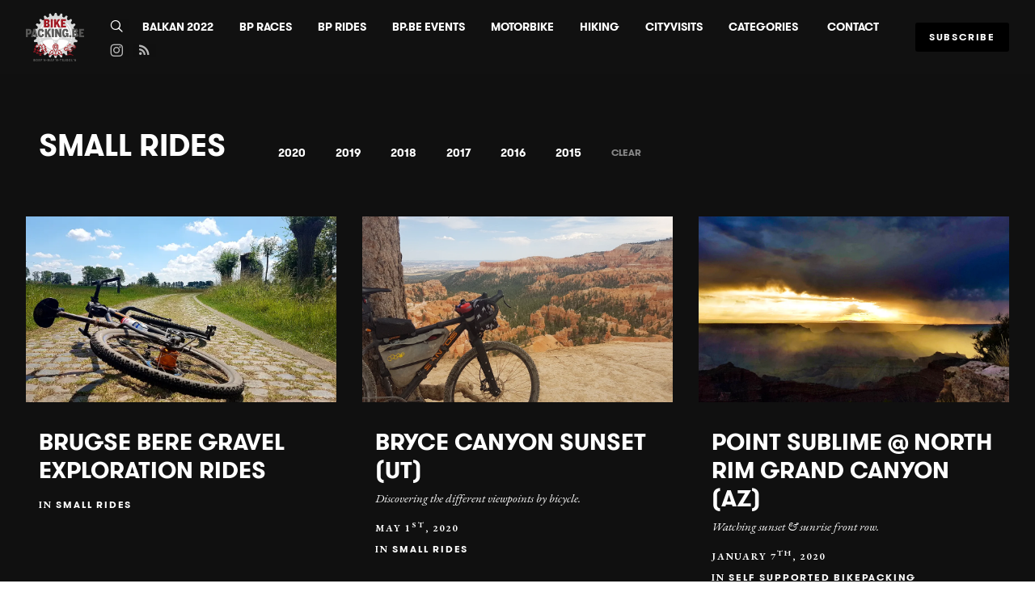

--- FILE ---
content_type: text/html; charset=utf-8
request_url: https://www.bikepacking.be/categories/small-rides?year=2020
body_size: 11218
content:
<!DOCTYPE html>
<html lang='en'>
<!-- /An Exposure site - https://exposure.co -->
<head>


      <!-- Google tag (gtag.js) -->
      <script async src="https://www.googletagmanager.com/gtag/js?id=G-GM95J47GSV"></script>
      <script>
        window.dataLayer = window.dataLayer || [];
        function gtag(){dataLayer.push(arguments);}
        gtag('js', new Date());

        gtag('config', 'G-GM95J47GSV');
      </script>
    


<!-- Legacy GA Tracking for User GA - Will Stop working in July 2024! -->

      <!-- Meta Pixel Code -->
      <script>
      !function(f,b,e,v,n,t,s)
      {if(f.fbq)return;n=f.fbq=function(){n.callMethod?
      n.callMethod.apply(n,arguments):n.queue.push(arguments)};
      if(!f._fbq)f._fbq=n;n.push=n;n.loaded=!0;n.version='2.0';
      n.queue=[];t=b.createElement(e);t.async=!0;
      t.src=v;s=b.getElementsByTagName(e)[0];
      s.parentNode.insertBefore(t,s)}(window, document,'script',
      'https://connect.facebook.net/en_US/fbevents.js');
      fbq('init', '248053099233330');
      fbq('track', 'PageView');
      </script>
      <noscript><img height="1" width="1" style="display:none"
      src="https://www.facebook.com/tr?id=248053099233330&ev=PageView&noscript=1"
      /></noscript>
      <!-- End Meta Pixel Code -->

<script async='' src='https://www.googletagmanager.com/gtag/js?id=UA-68820929-1'></script>
<script>
  window.dataLayer = window.dataLayer || [];
  function gtag(){dataLayer.push(arguments);}
  gtag('js', new Date());
  gtag('config', 'UA-68820929-1', { 'anonymize_ip': true });
</script>

<meta content='IE=edge' http-equiv='X-UA-Compatible'>
<meta content='' name='ex-user'>
<link href='/opensearch.xml' rel='search' title='Exposure' type='application/opensearchdescription+xml'>
<title>BIKEPACKING.BE - Small rides </title>
<link href='https://fonts.googleapis.com' rel='preconnect'>
<link crossorigin='true' href='https://fonts.gstatic.com' rel='preconnect'>
<link href='https://www.googletagmanager.com' rel='preconnect'>
<link href='https://www.google-analytics.com' rel='preconnect'>
<link href='https://connect.facebook.net' rel='preconnect'>
<link href='https://www.google.com' rel='preconnect'>
<link href='https://www.gstatic.com' rel='preconnect'>
<link href='https://fonts.googleapis.com/css?family=EB+Garamond:400,400i,700,700i&amp;display=swap' media='print' onload='this.media=&#39;all&#39;' rel='stylesheet'>
<noscript>
<link href='https://fonts.googleapis.com/css?family=EB+Garamond:400,400i,700,700i&amp;display=swap' rel='stylesheet'>
</noscript>
<link rel="stylesheet" href="https://d38vx57y8pbjp3.cloudfront.net/assets/app_v2-feb7f0f49f3b748a92ec3a6bbcb1dd4b314ad7713df9f6ae1a7238d46a793184.css" />
<meta content='width=device-width, initial-scale=1, minimum-scale=1, maximum-scale=5' id='viewport' name='viewport'>
<meta charset='utf-8'>
<meta content='!' name='fragment'>
<meta content='yes' name='apple-mobile-web-app-capable'>
<meta content='black' name='apple-mobile-web-app-status-bar-style'>
<meta content='true' name='HandheldFriendly'>
<meta content='Post-2020: Yamaha Tenere 700 motorbike
Pre-2020: Bikepacking
Sept 19: Wild West Route (Utah+Arizona) // April &#39;19: Jordan Bike Trail // Sept &#39;18 Oregon (Pacific Coast + mixing Timber &amp; Outback Trail)  // &#39;17 Colorado Trail Race &amp; Holyland Israel // &#39;16 Race to the Rock Australia // &#39;15 Arizona Trail Race // &#39;14 TransContinental Race &amp; Highland Trail Race // &#39;13 Tour Divide // &lt;13 : Morocco, Greece, Sardegna, ...

Founder of DuoDiagonaal &amp; BOTReycat

Regards,
Gunther' name='description'>
<meta content='bikepacking
cycling
tourdivide
arizonatrail
coloradotrail
transcontinentalrace' name='keywords'>
<meta name="csrf-param" content="authenticity_token" />
<meta name="csrf-token" content="jlvnYDpo_ccNDK3VD2qS4pQBNHtF-Vf1QL2W_jqs4Q9WSSc8dQeWQ-sfddxCINUjhEtQhthovqYtF1lB0nQxSw" />
<link rel="alternate" type="application/rss+xml" title="RSS" href="/feed.rss" />

<link href='https://www.bikepacking.be/categories/small-rides' rel='canonical'>
<meta content='i96eKhxprjke1Aa-fbkT8_FhvU3LAuSMM2yXv-phRM0' name='google-site-verification'>
<meta content='z01s33rmTxmFI9kulAPj5aduq2MG0ubdUqv4Xepp18E' name='google-site-verification'>
<meta content='Efcj-Br8Z4nwyJeWLQdCp5xaAgu3SJ4D79jRpG19pZQ' name='google-site-verification'>
<meta content='17B3807D50A65EEB366D7C82472971A6' name='msvalidate.01'>
<meta content='48ce7497dd58f907fda0037e6c21e59d' name='p:domain_verify'>
<meta content='#292525' name='theme-color'>
<meta content='max-image-preview:large' name='robots'>
<link href='https://chrome.google.com/webstore/detail/onfocbngcbpfnfdmnhleidllhleaiokn' rel='chrome-webstore-item'>
<link href='https://exposure.accelerator.net/production/users/28500/avatar/original-1534802775.jpg;resize(32,32,crop).jpeg?auto=png' rel='shortcut icon'>
<link href='https://exposure.accelerator.net/production/users/28500/avatar/original-1534802775.jpg;resize(32,32,crop).jpeg?auto=png' rel='apple-touch-icon-precomposed'>
<meta content='BIKEPACKING.BE - Small rides' property='og:title'>
<meta content='website' property='og:type'>
<meta content='en_US' property='og:locale'>
<meta content='Exposure' property='og:site_name'>
<meta content='https://www.bikepacking.be/categories/small-rides?year=2020' property='og:url'>
<meta content='Post-2020: Yamaha Tenere 700 motorbike
Pre-2020: Bikepacking
Sept 19: Wild West Route (Utah+Arizona) // April &#39;19: Jordan Bike Trail // Sept &#39;18 Oregon (Pacific Coast + mixing Timber &amp; Outback Trail)  // &#39;17 Colorado Trail Race &amp; Holyland Israel // &#39;16 Race to the Rock Australia // &#39;15 Arizona Trail Race // &#39;14 TransContinental Race &amp; Highland Trail Race // &#39;13 Tour Divide // &lt;13 : Morocco, Greece, Sardegna, ...

Founder of DuoDiagonaal &amp; BOTReycat

Regards,
Gunther' property='og:description'>
<meta content='https://exposure.accelerator.net/production/gallery_397685/photos/ph_azezy3amovlkbsw8/photo.jpg;quality(60)/resize(1200,630).jpeg?auto=webp' property='og:image'>
<meta content='625838390876680' property='fb:app_id'>
<meta content='summary_large_image' name='twitter:card'>
<meta content='summary_large_image' name='twitter:card'>
<meta content='@exposure' name='twitter:site'>
<meta content='BIKEPACKING.BE' name='twitter:title'>
<meta content='Post-2020: Yamaha Tenere 700 motorbike
Pre-2020: Bikepacking
Sept 19: Wild West Route (Utah+Arizona) // April &#39;19: Jordan Bike Trail // Sept &#39;18 Oregon (Pacific Coast + mixing Timber &amp; Outback Trail)  // &#39;17 Colorado Trail Race &amp; Holyland Israel // &#39;16 Race to the Rock Australia // &#39;15 Arizona Trail Race // &#39;14 TransContinental Race &amp; Highland Trail Race // &#39;13 Tour Divide // &lt;13 : Morocco, Greece, Sardegna, ...

Founder of DuoDiagonaal &amp; BOTReycat

Regards,
Gunther' name='twitter:description'>
<meta content='https://exposure-media.s3.amazonaws.com/static/exposure-default-share-image.png' name='twitter:image:src'>


<script type='application/ld+json'>{"@context":"https://schema.org","@type":"WebSite","name":"BIKEPACKING.BE","url":"https://www.bikepacking.be/","description":"Post-2020: Yamaha Tenere 700 motorbike\nPre-2020: Bikepacking\nSept 19: Wild West Route (Utah+Arizona) // April '19: Jordan Bike Trail // Sept '18 Oregon (Pacific Coast + mixing Timber \u0026 Outback Trail)  // '17 Colorado Trail Race \u0026 Holyland Israel // '16 Race to the Rock Australia // '15 Arizona Trail Race // '14 TransContinental Race \u0026 Highland Trail Race // '13 Tour Divide // \u003c13 : Morocco, Greece, Sardegna, ...\n\nFounder of DuoDiagonaal \u0026 BOTReycat\n\nRegards,\nGunther","publisher":{"@type":"Organization","name":"BIKEPACKING.BE","url":"https://www.bikepacking.be/"}}</script>
<script type='application/ld+json'>{"@context":"https://schema.org","@type":"Organization","name":"BIKEPACKING.BE","url":"https://www.bikepacking.be/","image":"https://exposure.accelerator.net/production/users/28500/avatar/original-1534802775.jpg;resize(800,800,crop).jpeg?auto=webp","description":"Post-2020: Yamaha Tenere 700 motorbike\nPre-2020: Bikepacking\nSept 19: Wild West Route (Utah+Arizona) // April '19: Jordan Bike Trail // Sept '18 Oregon (Pacific Coast + mixing Timber \u0026 Outback Trail)  // '17 Colorado Trail Race \u0026 Holyland Israel // '16 Race to the Rock Australia // '15 Arizona Trail Race // '14 TransContinental Race \u0026 Highland Trail Race // '13 Tour Divide // \u003c13 : Morocco, Greece, Sardegna, ...\n\nFounder of DuoDiagonaal \u0026 BOTReycat\n\nRegards,\nGunther","sameAs":["https://instagram.com/bikepacking.be"]}</script>
<script type='application/ld+json'>{"@context":"https://schema.org","@type":"SiteNavigationElement","name":"Main Navigation","hasPart":[{"@type":"WebPage","name":"Home","url":"https://www.bikepacking.be/"},{"@type":"WebPage","name":"Stories","url":"https://www.bikepacking.be/"},{"@type":"WebPage","name":"Categories","url":"https://www.bikepacking.be/categories"},{"@type":"WebPage","name":"Contact","url":"https://www.bikepacking.be/site/contact"}]}</script>
<script type='application/ld+json'>{"@context":"https://schema.org","@type":"CollectionPage","name":"BIKEPACKING.BE - Small rides","description":"Small rides stories by BIKEPACKING.BE","url":"https://www.bikepacking.be/categories/small-rides","isPartOf":{"@type":"WebSite","name":"BIKEPACKING.BE","url":"https://www.bikepacking.be/"},"mainEntity":{"@type":"ItemList","numberOfItems":4,"itemListElement":[{"@type":"ListItem","position":1,"url":"https://www.bikepacking.be/brugse-bere-gravel-exploration-rides","name":"Brugse Bere Gravel exploration rides"},{"@type":"ListItem","position":2,"url":"https://www.bikepacking.be/bryce-canyon-sunset-ut","name":"Bryce Canyon Sunset (UT)"},{"@type":"ListItem","position":3,"url":"https://www.bikepacking.be/point-sublime-north-rim-grand-canyon-az","name":"Point Sublime @ North Rim Grand Canyon (AZ)"},{"@type":"ListItem","position":4,"url":"https://www.bikepacking.be/paint-your-city-festive500","name":"Paint your city #festive500"}]}}</script>
<script type='application/ld+json'>{"@context":"https://schema.org","@type":"BreadcrumbList","itemListElement":[{"@type":"ListItem","position":1,"name":"BIKEPACKING.BE","item":"https://www.bikepacking.be/"},{"@type":"ListItem","position":2,"name":"Categories","item":"https://www.bikepacking.be/categories"},{"@type":"ListItem","position":3,"name":"Small rides","item":"https://www.bikepacking.be/categories/small-rides"}]}</script>
</head>
<body class='' data-search-page='1'>



<div class='main-wrapper relative z1 no-global-nav' id='top'>

<style>

/* Stories */
/* Header */
#post header #cover-image:after {background:#000;opacity:0.5;}
#post header #cover-image .post-titles h1,#post header #cover-image .post-titles h2 {color:#fff;}

/* Post Body */
#post,.cover-layout-two-fold #post header #cover-image,.native-audio-container,#disqus-wrapper,.dark-mode-section,.share-enabled {background:#fff !important;}
.photo-set-group .photo img {border-color:#fff;}

.native-video-container {
  border-color: #fff !important;
}

/* Text Styles */
.brand-theme-container .font-body-color,.group .group-details,.group .group-details p,.group .group-details .group-description blockquote,.group.left-aligned blockquote,.dark-mode-section,.share-enabled,.captioned-single .photo-set .photo-caption h3,.photo-set .photo-caption h3 {color:#000;border-color:#000 !important;}
.group .group-details h2,.group .group-details h4 {color:#E4504C;}
#post .post-footnotes b {color:#000 !important}
.post-location-tag .location-lookup {background: #fff;text-align: center;padding: 9px 0;}

.brand-theme-container .font-link-color,.group .group-details a {color:#000 !important;}
.group .group-details a:hover {opacity:0.8;}




















</style>













  <!-- Exposure font Selection  -->


      <link href="https://fonts.googleapis.com/css?family=Eb Garamond:400,400i,700,700i&display=fallback" rel="stylesheet">


  <style>


  /*If custom fonts*/

  /*If no custom fonts, so the Exposure selection*/
  /*Bunch of legacy resets*/
  .type-theme-heading,
  .type-theme-serif .type-theme-heading,
  .type-theme-sans-serif .type-theme-heading,
  .type-theme-sans-serif .type-theme-heading.type-theme-heading-reset,
  .type-theme-serif .story .type-theme-heading

  {
    font-family: 'Gtwalsheim', sans-serif !important;
    font-weight: bold !important;
    text-transform: uppercase !important;
    letter-spacing:  !important;
  }

.type-theme-body,.type-theme-body p,.footnotes-editor p
  .group-details p,.group-details p p,
  .type-theme-serif .type-theme-body,
  .type-theme-sans-serif .type-theme-body
  {
    font-family: 'Eb Garamond', sans-serif !important;
  }


  /*Dropcap weight*/
  .group.dropcap .group-details p:first-child::first-letter {
    font-weight: bold !important;
  }

  /*Brand colors*/
  .brand-main-color  { color:#000 !important;}
  .brand-accent-color{ color:#E4504C !important;}

  .brand-main-color-bg  { background-color:#000 !important;}
  .brand-accent-color-bg{ background-color:#E4504C !important;}

  .brand-link-color  { color:#000 !important;}
  .brand-link-color-bg{ color:#000 !important;}

  .brand-body-color  { color:#000 !important;}
  .brand-body-color-bg{ color:#000 !important;}

  .brand-menu-accent-hint {
    border-top:solid 5px #E4504C !important;
  }

  .group .photo-set .photo-caption {
    border-color: #fff !important;
  }

  .green-audio-player .slider .gap-progress .pin,.green-audio-player .slider .gap-progress {
    background-color:#000 !important;
  }

  /*Color theme buttons*/
  .brand-menu.theme-dark .nav-links a.color-theme-button, .color-theme-button, #member-site.layout-broadcast #stories .read-more-button, #post .group-description h6 a{
    background-color:#000 !important;
    color:#fff !important;
    border-radius: 3px  !important;
  }

  </style>






<div class='skip-to-wrapper absolute py2 mt4 col-12 center pointer-events-none zfu sm-remove'>
<a class='btn btn-primary pill h6 caps box-shadow-xsm skip-to-content' href='#stories' title='Skip to stories'>
Skip to content
<span aria-hidden='true'>↓</span>
</a>
</div>
<div class='color-theme-wrappe custom-site-color-scheme' data-is-toggle-publish-date='false' id='categories'>
<div class='member-site-preview-wrapper scroll-touch'>
<div class='member-site-wrapper bg-white'>
<div class='type-theme-wrapper color-theme sm-min-height-full type-theme-classic'>
<div class='story-menu-buffer hide-on-embed landing-page-element'></div>
<div class='relative trans-bouncy z2 width-100per bg-white border-bottom brand-menu nowrap sticky top-0 left-0 layout-left hide-on-embed landing-page-element type-theme-sans-serif theme-dark' style='max-height:93px'>
<div class='center py3 nav-wrapper relative'>
<div class='brand-mobile-menu-hook md-p2 p1 md-mr0 md-hide relative'>
<div class='btn bg-transparent p1 pl0 rounded h2 relative off-black'>
<span class='icon-menu trans-bouncy relative' style='top:2px;'></span>
</div>
</div>
<a class='hover-fade relative no-ul sm-mr3 border-none sm-h2 h3 bold brand-menu-display-name sm-mr1 nowrap truncate black type-theme-heading regular' href='https://www.bikepacking.be/' style='max-width:300px;display:none;line-height: 1.5;' title='BIKEPACKING.BE'>
BIKEPACKING.BE
</a>
<a class='inline-block member-logo-wrapper hover-fade no-ul clearfix mb2 no-ul border-none transparent' href='https://www.bikepacking.be/' style='max-width:180px;border:none !important; '>
<div class='flex flex-center'>
<img alt='BIKEPACKING.BE' class='logo mx-auto border-none' src='https://exposure.accelerator.net/production/users/28500/brand-logo/logo-1555410782.png;resize(500,_).png'>
</div>
</a>
<div class='link-wrapper'>
<div class='nav-links md-show nowrap md-mr2 overflow-hidden flex flex-auto'>
<div class='col-12 clearfix'>
<ul class='no-style p0 m0 nowrap overflow-x-auto overflow-y-hidden touch-scroll left-align flex flex-center' style='height:33px'>
<li class='inline-block'>
<div class='inline-block mr2'>
<a class='icon-search no-ul hover-fade m0 off-black px1 pl0 hover-lift relative border-none mb1 inline-block color-theme' href='https://www.bikepacking.be/search' style='top:2px' title='Search BIKEPACKING.BE&#39;s Stories'>
<span class='hide'>Search</span>
</a>
</div>
</li>
<li class='inline-block'>
<a class='black mr3 border-none no-ul trans-ease-in-out type-theme-heading h5 caps bold' href='https://www.bikepacking.be/categories/balkan-t7-trip' onclick='ga(&#39;send&#39;, &#39;event&#39;, { eventCategory: &#39;Sports Navigation&#39;, eventAction: &#39;Click&#39;, eventLabel: &#39;Left items&#39;})' rel='noreferrer' target=''>
BALKAN 2022
</a>
</li>
<li class='inline-block'>
<a class='black mr3 border-none no-ul trans-ease-in-out type-theme-heading h5 caps bold' href='https://www.bikepacking.be/categories/self-supported-bikepacking' onclick='ga(&#39;send&#39;, &#39;event&#39;, { eventCategory: &#39;Sports Navigation&#39;, eventAction: &#39;Click&#39;, eventLabel: &#39;Left items&#39;})' rel='noreferrer' target=''>
BP Races
</a>
</li>
<li class='inline-block'>
<a class='black mr3 border-none no-ul trans-ease-in-out type-theme-heading h5 caps bold' href='https://www.bikepacking.be/categories/small-rides' onclick='ga(&#39;send&#39;, &#39;event&#39;, { eventCategory: &#39;Sports Navigation&#39;, eventAction: &#39;Click&#39;, eventLabel: &#39;Left items&#39;})' rel='noreferrer' target=''>
BP Rides
</a>
</li>
<li class='inline-block'>
<a class='black mr3 border-none no-ul trans-ease-in-out type-theme-heading h5 caps bold' href='https://www.bikepacking.be/categories/bikepackingbe-event' onclick='ga(&#39;send&#39;, &#39;event&#39;, { eventCategory: &#39;Sports Navigation&#39;, eventAction: &#39;Click&#39;, eventLabel: &#39;Left items&#39;})' rel='noreferrer' target=''>
BP.BE Events
</a>
</li>
<li class='inline-block'>
<a class='black mr3 border-none no-ul trans-ease-in-out type-theme-heading h5 caps bold' href='https://www.bikepacking.be/categories/monkey-rides' onclick='ga(&#39;send&#39;, &#39;event&#39;, { eventCategory: &#39;Sports Navigation&#39;, eventAction: &#39;Click&#39;, eventLabel: &#39;Left items&#39;})' rel='noreferrer' target=''>
Motorbike 
</a>
</li>
<li class='inline-block'>
<a class='black mr3 border-none no-ul trans-ease-in-out type-theme-heading h5 caps bold' href='https://www.bikepacking.be/categories/hiking' onclick='ga(&#39;send&#39;, &#39;event&#39;, { eventCategory: &#39;Sports Navigation&#39;, eventAction: &#39;Click&#39;, eventLabel: &#39;Left items&#39;})' rel='noreferrer' target=''>
Hiking
</a>
</li>
<li class='inline-block'>
<a class='black mr3 border-none no-ul trans-ease-in-out type-theme-heading h5 caps bold' href='https://www.bikepacking.be/categories/city-visits' onclick='ga(&#39;send&#39;, &#39;event&#39;, { eventCategory: &#39;Sports Navigation&#39;, eventAction: &#39;Click&#39;, eventLabel: &#39;Left items&#39;})' rel='noreferrer' target=''>
CityVisits
</a>
</li>
<div class='native-exposure-items nav-links'>
<li class='inline-block native-item'>
<div class='relative inline-block' id='member-categories-dropdown'>
<a class='black mr3 border-none no-ul trans-ease-in-out type-theme-heading h5 caps bold' href='https://www.bikepacking.be/categories' title='See all categories'>
Categories
</a>
</div>
</li>
<li class='inline-block native-item'>
<a class='black mr3 border-none no-ul trans-ease-in-out type-theme-heading h5 caps bold' href='/site/contact'>
Contact
</a>
</li>
</div>

</ul>
</div>
<div class='mt2 social-wrapper'>
<nav aria-label='Social Media Links Navigation' class='member-social-links muted'>
<a class='icon-instagram no-ul hover-fade m0 off-black px1 hover-lift relative border-none mb1 inline-block color-theme font-link-color' href='http://instagram.com/bikepacking.be' onclick='ga(&#39;send&#39;, &#39;event&#39;, { eventCategory: &#39;Story&#39;, eventAction: &#39;Click&#39;, eventLabel: &#39;Clicked Instagram social link&#39;})' rel='noopener' style='top:2px' target='_blank' title='BIKEPACKING.BE on Instagram'>
<span class='hide'>Instagram</span>
</a>
<a class='icon-rss no-ul hover-fade m0 off-black px1 hover-lift relative border-none mb1 inline-block color-theme font-link-color' href='/feed.rss' onclick='ga(&#39;send&#39;, &#39;event&#39;, { eventCategory: &#39;Story&#39;, eventAction: &#39;Click&#39;, eventLabel: &#39;Clicked RSS social link&#39;})' rel='noopener' style='top:2px' target='_blank' title='BIKEPACKING.BE’s RSS Feed'>
<span class='hide'>RSS</span>
</a>
</nav>

</div>
</div>
<div class='subscribe-wrapper sm-mr0 mr2'>
<div class='nowrap member-site-buttons md-mt0'>
<a class='btn btn-primary bg-off-black caps hover-fade sans-serif subscribe-to-stories-btn button-a pill sm-h6 h7 px2 mt2 color-theme-button' data-action='site-open-subscribe-modal' data-full-name='Gunther Desmedt' data-subs-count='149' href='https://www.bikepacking.be/site/subscribe'>
<span class='nowrap sm-show'>
Subscribe
</span>
<span class='nowrap sm-hide'>
Subscribe
</span>
</a>
</div>

</div>
</div>
</div>
<div class='trans-bouncy overflow-hidden bg-white border-bottom brand-menu-mobile md-hide left-align absolute left-0 z1 col-12 brand-menu theme-dark'>
<div class='p3 pt0 nav-links'>
<ul class='nav-items p0'>
<li class='inline-block'>
<div class='inline-block mr2'>
<a class='icon-search no-ul hover-fade m0 off-black px1 pl0 hover-lift relative border-none mb1 inline-block color-theme' href='https://www.bikepacking.be/search' style='top:2px' title='Search BIKEPACKING.BE&#39;s Stories'>
<span class='hide'>Search</span>
</a>
</div>
</li>
<li class='inline-block'>
<a class='black mr3 border-none no-ul trans-ease-in-out type-theme-heading h5 caps bold' href='https://www.bikepacking.be/categories/balkan-t7-trip' onclick='ga(&#39;send&#39;, &#39;event&#39;, { eventCategory: &#39;Sports Navigation&#39;, eventAction: &#39;Click&#39;, eventLabel: &#39;Left items&#39;})' rel='noreferrer' target=''>
BALKAN 2022
</a>
</li>
<li class='inline-block'>
<a class='black mr3 border-none no-ul trans-ease-in-out type-theme-heading h5 caps bold' href='https://www.bikepacking.be/categories/self-supported-bikepacking' onclick='ga(&#39;send&#39;, &#39;event&#39;, { eventCategory: &#39;Sports Navigation&#39;, eventAction: &#39;Click&#39;, eventLabel: &#39;Left items&#39;})' rel='noreferrer' target=''>
BP Races
</a>
</li>
<li class='inline-block'>
<a class='black mr3 border-none no-ul trans-ease-in-out type-theme-heading h5 caps bold' href='https://www.bikepacking.be/categories/small-rides' onclick='ga(&#39;send&#39;, &#39;event&#39;, { eventCategory: &#39;Sports Navigation&#39;, eventAction: &#39;Click&#39;, eventLabel: &#39;Left items&#39;})' rel='noreferrer' target=''>
BP Rides
</a>
</li>
<li class='inline-block'>
<a class='black mr3 border-none no-ul trans-ease-in-out type-theme-heading h5 caps bold' href='https://www.bikepacking.be/categories/bikepackingbe-event' onclick='ga(&#39;send&#39;, &#39;event&#39;, { eventCategory: &#39;Sports Navigation&#39;, eventAction: &#39;Click&#39;, eventLabel: &#39;Left items&#39;})' rel='noreferrer' target=''>
BP.BE Events
</a>
</li>
<li class='inline-block'>
<a class='black mr3 border-none no-ul trans-ease-in-out type-theme-heading h5 caps bold' href='https://www.bikepacking.be/categories/monkey-rides' onclick='ga(&#39;send&#39;, &#39;event&#39;, { eventCategory: &#39;Sports Navigation&#39;, eventAction: &#39;Click&#39;, eventLabel: &#39;Left items&#39;})' rel='noreferrer' target=''>
Motorbike 
</a>
</li>
<li class='inline-block'>
<a class='black mr3 border-none no-ul trans-ease-in-out type-theme-heading h5 caps bold' href='https://www.bikepacking.be/categories/hiking' onclick='ga(&#39;send&#39;, &#39;event&#39;, { eventCategory: &#39;Sports Navigation&#39;, eventAction: &#39;Click&#39;, eventLabel: &#39;Left items&#39;})' rel='noreferrer' target=''>
Hiking
</a>
</li>
<li class='inline-block'>
<a class='black mr3 border-none no-ul trans-ease-in-out type-theme-heading h5 caps bold' href='https://www.bikepacking.be/categories/city-visits' onclick='ga(&#39;send&#39;, &#39;event&#39;, { eventCategory: &#39;Sports Navigation&#39;, eventAction: &#39;Click&#39;, eventLabel: &#39;Left items&#39;})' rel='noreferrer' target=''>
CityVisits
</a>
</li>
<div class='native-exposure-items nav-links'>
<li class='inline-block native-item'>
<div class='relative inline-block' id='member-categories-dropdown'>
<a class='black mr3 border-none no-ul trans-ease-in-out type-theme-heading h5 caps bold' href='https://www.bikepacking.be/categories' title='See all categories'>
Categories
</a>
</div>
</li>
<li class='inline-block native-item'>
<a class='black mr3 border-none no-ul trans-ease-in-out type-theme-heading h5 caps bold' href='/site/contact'>
Contact
</a>
</li>
</div>

</ul>
<div class='social-wrapper'>
<nav aria-label='Social Media Links Navigation' class='member-social-links muted'>
<a class='icon-instagram no-ul hover-fade m0 off-black px1 hover-lift relative border-none mb1 inline-block color-theme font-link-color' href='http://instagram.com/bikepacking.be' onclick='ga(&#39;send&#39;, &#39;event&#39;, { eventCategory: &#39;Story&#39;, eventAction: &#39;Click&#39;, eventLabel: &#39;Clicked Instagram social link&#39;})' rel='noopener' style='top:2px' target='_blank' title='BIKEPACKING.BE on Instagram'>
<span class='hide'>Instagram</span>
</a>
<a class='icon-rss no-ul hover-fade m0 off-black px1 hover-lift relative border-none mb1 inline-block color-theme font-link-color' href='/feed.rss' onclick='ga(&#39;send&#39;, &#39;event&#39;, { eventCategory: &#39;Story&#39;, eventAction: &#39;Click&#39;, eventLabel: &#39;Clicked RSS social link&#39;})' rel='noopener' style='top:2px' target='_blank' title='BIKEPACKING.BE’s RSS Feed'>
<span class='hide'>RSS</span>
</a>
</nav>

</div>
</div>
</div>
</div>
<style>
  .language-selector{
    max-width: 90em;
    width: 95%;
  }
  
  .edit-mode .language-selector{
    opacity: 0;
    pointer-events:none;
  }
  
  .edit-mode .brand-menu {
    margin-bottom: -134px !important;
  }
</style>

<style>
  .language-selector{
    max-width: 90em;
    width: 95%;
  }
  
  .edit-mode .language-selector{
    opacity: 0;
    pointer-events:none;
  }
  
  .edit-mode .brand-menu {
    margin-bottom: -134px !important;
  }
</style>

<style>
  .zsubscribe-wrapper .subscribe-to-stories-btn {
    background: rgba(0,0,0,0.5)
  }
  
  
  .member-site-meta-head {
    display:none;
  }
  
  .brand-menu-mobile .nav-links li {
    display:block;
    padding:5px 0;
    
  }
  
    .brand-menu-mobile .nav-links li a{
      font-size:17px;
    }
  
  
  
  .brand-menu .brand-menu-subscribe-hide .subscribe-to-stories-btn{
    display:none !important;
  }
  
  .display-brand-menu.cover-layout-two-fold #main-wrapper .nav-chrome .edit-post-button a {
    color:#fff !important;
  }
  
  /*Various story fixes*/
  .story-menu-buffer {
    display:none;
  }
  
  .own-post .brand-menu{
    top: 55px;
  }
  
  .edit-mode .brand-menu{
      margin-bottom: -94px;
      opacity: 0;
      transition-delay:0.5;
      pointer-events:none;
  }
  
  .own-post #post header {
    height:87vh;
  }
  
  .own-post .brand-menu-mobile {
    top: 90px;
  }
  .own-post .story-menu-buffer {
      display:block;
      position:sticky;
      width:100%;
      height:55px;
      background:#000;
      top:0;
      left:0;
      z-index:99999
    }
  
  #post header {
    height:91vh;
  }
  
  .cover-layout-two-fold .back-to-ex-site span {
      color: #fff;
  }
  
  .cover-layout-simple .back-to-ex-site span {
      color: #fff !important;
  }
  
  #main-wrapper .nav-chrome.not-at-the-top.not-at-the-top:before,#main-wrapper .nav-chrome.not-at-the-top.not-at-the-top:after {
    background:#000 !important;
  }
  
  #post-toc.toc-scrolled {
    top:180px;
  }
  
  .cover-layout-two-fold #main-wrapper .pre-edit-post-button-group-wrapper a,.cover-layout-simple #main-wrapper .pre-edit-post-button-group-wrapper a {
      color: #fff !important;
  }
  
  .cover-layout-cliff #main-wrapper .pre-edit-post-button-group-wrapper a,.cover-layout-simple #main-wrapper .pre-edit-post-button-group-wrapper a {
      color: #fff  !important;
  }
  
  #main-wrapper .brand-menu {
    z-index:99999
  }
  
  .brand-menu .button-a-sub-count {
    display:none;
  }
  
  /*Hide home button in story covers*/
  .cd-home {
    display:none;
  }
  
  .brand-menu .member-site-buttons {
    margin-top:0px;
  }
  
  /*Fix themes*/
  .layout-edge-to-edge {
    margin-top:-1rem;
  }
  
  .layout-edge-to-edge {
    margin-top:-1rem;
  }
  
  .layout-zine {
    padding-top:23px;
  }
  
  .brand-menu.theme-dark {
    border:none;
    background:#111;
    color:#fff !important;
  }
  
  .brand-menu.theme-dark .nav-links a,.brand-menu.theme-dark  .brand-mobile-menu-hook .icon-menu {
    color:#fff !important;
  }
  
  /*Brand primary font and links color theme*/
  .brand-menu.theme-brand-primary-font .nav-links a,.theme-primary-primary-font {
    color: #000 !important;
  }
  
  /*Brand accent font and links color theme*/
  .brand-menu.theme-brand-accent-font .nav-links a,.theme-brand-accent-font {
    color: #E4504C !important;
  }
  
  .brand-menu.theme-brand-accent-font {
    background: #000 !important;
    color:#fff !important;
  }
  
  /*Brand primary color theme*/
  .brand-menu.theme-brand-primary, .subscribe-wrapper.theme-brand-primary .subscribe-to-stories-btn,.theme-brand-primary {
    background: #000;
    border-bottom:none;
  }
  
  /*Brand accent color theme*/
  .brand-menu.theme-brand-accent, .subscribe-wrapper.theme-brand-accent .subscribe-to-stories-btn {
    background: #E4504C !important;
    border-bottom:none;
  }
</style>

<div class='relative clearfix container container-lg layout-broadcast type-theme-sans-serif clear' id='member-site'>
<div class='categories-wrapper clearfix'></div>
<!-- /Member Site Navs -->
<style>
  .member-site-navs .button-a-sub-count {
    display:none;
  }
  
  .member-site-navs .button-a {
    margin-top:0;
  }
</style>

<div class='fixed top-0 left-0 full-w full-h bg-darken-4 z4 flex flex-center overflow-scroll ui-modal js-subscribe-to-stories py2 type-theme-sans-serif' data-username='guntherds' id='subscribe-to-stories-modal' style='display:none;backdrop-filter: blur(10px);'>
<div class='modal-cover absolute top-0 left-0 width-100per height-100per' data-action='generic-close-modals'></div>
<div class='mx-auto bg-white sm-w-800 box-shadow-sm z5 subscribe-modal-content clearfix color-theme uber-rounded' data-modal-content='true' data-username='guntherds' style='max-width: 950px;'>
<div class='bg-cover bg-center sm-col flex-auto sm-col-6 sm-col sm-remove bg-silver relative uber-rounded-left' style='background-image: url(&#39;https://exposure.accelerator.net/production/gallery_4972421/photos/ph_5rpt5dhif8q2fy36/photo.jpg;quality(60)/resize(600,800).jpeg?auto=webp&#39;);height:680px'>
</div>
<div class='sm-col-6 sm-col flex flex-center' style='height:680px;'>
<div class='sm-px0 px3 mx-auto'>
<div class='md-px3 center trans-ease-in-out'>
<div class='pre-subscribe'>
<label class='h2 m0 sm-mt1 caps letter-spacing-reset fade-hover bold off-black type-theme-heading display-name color-theme' for='subscribe-to-stories-email' style='line-height:1'>
Stay updated
</label>
<div>
<input class='field col-12 center regular off-black mt2' data-invalid-email-message='Oops! Please make sure you’ve entered a valid email.' data-locale='en' data-source='member-site-modal' id='subscribe-to-stories-email' placeholder='Enter your email address' required style='height:50px' type='email' value=''>
<input id='subscribe-mailing-list' type='hidden' value='all'>
<button class='btn btn-primary bg-off-black btn-big col-12 uber-rounded box-shadow-xsm mt2 caps h6 color-theme-button js-subscribe-submit-button' data-action='submit-subscribe-form'>
Subscribe to Stories
</button>
</div>
<div class='center'>
<button class='btn close-ui-modal h7 muted caps mt1 border-none bg-transparent cursor-pointer' data-action='generic-close-modals' type='button'>
Cancel
</button>
</div>
</div>
<div class='post-subscribe' style='display:none'>
<div class='h2 bold m0 caps letter-spacing-reset mb3 off-black type-theme-heading color-theme'>Great, You Are Now Subscribed!</div>
</div>
</div>
<div class='px3 mt2 pre-subscribe-disclaimer'>
<div class='h6 regular m0 off-black line-height-reset center'>
<span class='color-theme type-theme-body'>
<span class='block'>
Unsubscribe anytime
</span>
Protected by reCAPTCHA
<a class='muted' href='https://policies.google.com/privacy' rel='noopener' target='_blank'>Privacy</a>
<a class='muted' href='https://policies.google.com/terms' rel='noopener' target='_blank'>Terms</a>
</span>
</div>
</div>
<script>
  // Update list description when selection changes
  document.addEventListener('DOMContentLoaded', function() {
    var listSelect = document.getElementById('subscribe-mailing-list');
    var descriptionDiv = document.getElementById('subscribe-list-description');
    
    if (listSelect && descriptionDiv && listSelect.tagName === 'SELECT') {
      listSelect.addEventListener('change', function() {
        var selectedOption = this.options[this.selectedIndex];
        var description = selectedOption.getAttribute('data-description') || '';
        
        if (description.trim()) {
          descriptionDiv.textContent = description;
          descriptionDiv.style.display = '';
        } else {
          descriptionDiv.style.display = 'none';
        }
      });
    }
  });
</script>

<div class='center col-12'>
<div class='member-legal-options h7 caps mt2 type-theme-heading'>
<a class='btn btn color-theme pill pp-link' href='https://www.exposure.co/privacy' rel='noopener' target='_blank' title='Link to BIKEPACKING.BE Privacy Policy'>
Privacy Policy
</a>
<a class='btn btn color-theme pill tos-link' href='https://www.exposure.co/terms' rel='noopener' target='_blank' title='Link to BIKEPACKING.BE Terms of Service'>
Terms of Service
</a>
<a class='btn btn color-theme pill report-link' href='https://www.exposure.co/report' rel='noopener' target='_blank' title='Report a story or story'>
Report
</a>
<a class='btn btn color-theme pill accessibility-link' href='/accessibility' title='Accessibility statement for BIKEPACKING.BE'>
Accessibility
</a>
</div>

</div>
</div>
</div>
</div>
</div>

<div class='mt3 sm-flex flex-center mx-auto category-name-wrapper'>
<div class='mt3 mb3 px2 category-name-inner'>
<h1 class='h2 h2-responsive m0 sm-py1 sm-py0 caps type-theme-heading py1 sm-left-align center category-name'>
Small rides
</h1>
</div>
<div></div>
<div class='sm-px3 center mt1 type-theme-heading sm-mt2'>
<div class='category-filter-years h6 sm-h5 nowrap overflow-x-auto overflow-y-hidden touch-scroll'>
<a class='btn btn-tab pill active' href='?year=2020'>
2020
</a>
<a class='btn btn-tab pill' href='?year=2019'>
2019
</a>
<a class='btn btn-tab pill' href='?year=2018'>
2018
</a>
<a class='btn btn-tab pill' href='?year=2017'>
2017
</a>
<a class='btn btn-tab pill' href='?year=2016'>
2016
</a>
<a class='btn btn-tab pill' href='?year=2015'>
2015
</a>
<a class='btn btn-tab caps muted h6 letter-spacing-reset pill' href='/categories/small-rides' rel='tooltip' title='Clear filters'>
Clear
</a>
</div>
</div>
</div>
<div class='category-stories-list mb2 clearfix'>
<div class='clearfix sm-p2 p1 story-count-4' id='stories'>
<div class='pinned-placeholder none bg-team-dark'>
<div class='absolute width-100per height-100per flex flex-center'>
<div class='h1 h0-responsive mb3 center width-100per bold white px2 caps type-theme-heading'>
BIKEPACKING.BE
</div>
</div>
</div>
<div class='stories-wrapper clearfix'>
<div class='member-stories-published-draft-sort'>
<div class='sm-col-6 md-col-4 sm-col md-col p1 md-p1 story sortable-item' data-sortable-id='Post_397685'>
<div class='block border-box relative bg-off-black bg-gradoverlay bg-darkoverlay bg-cover overflow-hidden md-ls-hover-hidden-wrapper hover-hidden-wrapper story-card clearfix not-rounded bg-center pb-100per col-12' style='background-image: url(&#39;https://exposure.accelerator.net/production/gallery_397685/photos/ph_azezy3amovlkbsw8/photo.jpg;quality(60)/resize(1100,700,crop).jpeg?auto=webp&#39;)'>
<article>
<div class='bg-off-black col-12 bg-cover mb2 story-thumbnail' style='background-image: url(&#39;https://exposure.accelerator.net/production/gallery_397685/photos/ph_azezy3amovlkbsw8/photo.jpg;quality(60)/resize(1100,700,crop).jpeg?auto=webp&#39;);padding-bottom: 60%; background-position: center;'></div>
<a class='absolute top-0 left-0 z2 width-100per height-100per story-link' href='https://www.bikepacking.be/brugse-bere-gravel-exploration-rides' onclick='ga(&#39;send&#39;, &#39;event&#39;, { eventCategory: &#39;Member site&#39;, eventAction: &#39;Click&#39;, eventLabel: &#39;Story link overlay&#39;})' target='_self' title='Link to Brugse Bere Gravel exploration rides'>
<span class='hide bg-black white'>
Brugse Bere Gravel exploration rides
</span>
</a>
<div class='absolute bottom-0 left-0 col-12 z3 post-meta-details'>
<div class='p2'>
<div class='white col-12 author_meta relative z1 layout-center'>
<div class='titles'>
<h2 class='m0 mb1'>
<a class='m0 caps bold no-ul hover-fade block mx-auto story-title type-theme-heading sm-letter-spacing-1 h3 white' href='https://www.bikepacking.be/brugse-bere-gravel-exploration-rides' title='Link to Brugse Bere Gravel exploration rides'>
<span class='color-theme'>
Brugse Bere Gravel exploration rides
</span>
</a>
</h2>
<div class='relative z2 author-meta-wrapper h5 white'>
</div>
</div>
</div>

<div class='block center white story-data-meta'>
<hr class='w-150 mx-auto border-team-light mt2 none'>
<div class='story-member-catetories h6 type-theme-heading mt1'>
<a class='serif caps white no-ul relative' href='https://www.bikepacking.be/categories' title='See all categories'>
<span class='type-theme-body color-theme'>In</span>
</a>
<a class='p1 caps bold white no-ul hover-fade pl0' href='/categories/small-rides'>
<span class='color-theme'>
Small rides
</span>
</a>
</div>
</div>
</div>
</div>
</article>
</div>

</div>
<div class='sm-col-6 md-col-4 sm-col md-col p1 md-p1 story sortable-item' data-sortable-id='Post_393992'>
<div class='block border-box relative bg-off-black bg-gradoverlay bg-darkoverlay bg-cover overflow-hidden md-ls-hover-hidden-wrapper hover-hidden-wrapper story-card clearfix not-rounded bg-center pb-100per col-12' style='background-image: url(&#39;https://exposure.accelerator.net/production/posts/393992/cover-photo/cover-1588344846.jpg;resize(1100,700,crop).jpeg?auto=webp&#39;)'>
<article>
<div class='bg-off-black col-12 bg-cover mb2 story-thumbnail' style='background-image: url(&#39;https://exposure.accelerator.net/production/posts/393992/cover-photo/cover-1588344846.jpg;resize(1100,700,crop).jpeg?auto=webp&#39;);padding-bottom: 60%; background-position: center;'></div>
<a class='absolute top-0 left-0 z2 width-100per height-100per story-link' href='https://www.bikepacking.be/bryce-canyon-sunset-ut' onclick='ga(&#39;send&#39;, &#39;event&#39;, { eventCategory: &#39;Member site&#39;, eventAction: &#39;Click&#39;, eventLabel: &#39;Story link overlay&#39;})' target='_self' title='Link to Bryce Canyon Sunset (UT)'>
<span class='hide bg-black white'>
Bryce Canyon Sunset (UT)
</span>
</a>
<div class='absolute bottom-0 left-0 col-12 z3 post-meta-details'>
<div class='p2'>
<div class='white col-12 author_meta relative z1 layout-center'>
<div class='titles'>
<h2 class='m0 mb1'>
<a class='m0 caps bold no-ul hover-fade block mx-auto story-title type-theme-heading sm-letter-spacing-1 h3 white' href='https://www.bikepacking.be/bryce-canyon-sunset-ut' title='Link to Bryce Canyon Sunset (UT)'>
<span class='color-theme'>
Bryce Canyon Sunset (UT)
</span>
</a>
</h2>
<div class='relative z2 author-meta-wrapper h5 white'>
</div>
</div>
</div>

<div class='block center white story-data-meta'>
<h3 class='ms-h3 h4 m0 mb2 serif italic regular type-theme-body story-sub-title color-theme'>
Discovering the different viewpoints by bicycle.
</h3>
<div class='caps serif h6 bold story-published-date mt1 type-theme-body color-theme'>
May 1<sup>st</sup>, 2020
</div>
<hr class='w-150 mx-auto border-team-light mt2 none'>
<div class='story-member-catetories h6 type-theme-heading mt1'>
<a class='serif caps white no-ul relative' href='https://www.bikepacking.be/categories' title='See all categories'>
<span class='type-theme-body color-theme'>In</span>
</a>
<a class='p1 caps bold white no-ul hover-fade pl0' href='/categories/small-rides'>
<span class='color-theme'>
Small rides
</span>
</a>
</div>
</div>
</div>
</div>
</article>
</div>

</div>
<div class='sm-col-6 md-col-4 sm-col md-col p1 md-p1 story sortable-item' data-sortable-id='Post_377840'>
<div class='block border-box relative bg-off-black bg-gradoverlay bg-darkoverlay bg-cover overflow-hidden md-ls-hover-hidden-wrapper hover-hidden-wrapper story-card clearfix not-rounded bg-center pb-100per col-12' style='background-image: url(&#39;https://exposure.accelerator.net/production/posts/377840/cover-photo/cover-1578394251.jpg;resize(1100,700,crop).jpeg?auto=webp&#39;)'>
<article>
<div class='bg-off-black col-12 bg-cover mb2 story-thumbnail' style='background-image: url(&#39;https://exposure.accelerator.net/production/posts/377840/cover-photo/cover-1578394251.jpg;resize(1100,700,crop).jpeg?auto=webp&#39;);padding-bottom: 60%; background-position: center;'></div>
<a class='absolute top-0 left-0 z2 width-100per height-100per story-link' href='https://www.bikepacking.be/point-sublime-north-rim-grand-canyon-az' onclick='ga(&#39;send&#39;, &#39;event&#39;, { eventCategory: &#39;Member site&#39;, eventAction: &#39;Click&#39;, eventLabel: &#39;Story link overlay&#39;})' target='_self' title='Link to Point Sublime @ North Rim Grand Canyon (AZ)'>
<span class='hide bg-black white'>
Point Sublime @ North Rim Grand Canyon (AZ)
</span>
</a>
<div class='absolute bottom-0 left-0 col-12 z3 post-meta-details'>
<div class='p2'>
<div class='white col-12 author_meta relative z1 layout-center'>
<div class='titles'>
<h2 class='m0 mb1'>
<a class='m0 caps bold no-ul hover-fade block mx-auto story-title type-theme-heading sm-letter-spacing-1 h3 white' href='https://www.bikepacking.be/point-sublime-north-rim-grand-canyon-az' title='Link to Point Sublime @ North Rim Grand Canyon (AZ)'>
<span class='color-theme'>
Point Sublime @ North Rim Grand Canyon (AZ)
</span>
</a>
</h2>
<div class='relative z2 author-meta-wrapper h5 white'>
</div>
</div>
</div>

<div class='block center white story-data-meta'>
<h3 class='ms-h3 h4 m0 mb2 serif italic regular type-theme-body story-sub-title color-theme'>
Watching sunset &amp; sunrise front row.
</h3>
<div class='caps serif h6 bold story-published-date mt1 type-theme-body color-theme'>
January 7<sup>th</sup>, 2020
</div>
<hr class='w-150 mx-auto border-team-light mt2 none'>
<div class='story-member-catetories h6 type-theme-heading mt1'>
<a class='serif caps white no-ul relative' href='https://www.bikepacking.be/categories' title='See all categories'>
<span class='type-theme-body color-theme'>In</span>
</a>
<a class='p1 caps bold white no-ul hover-fade pl0' href='/categories/self-supported-bikepacking'>
<span class='color-theme'>
Self supported Bikepacking
</span>
</a>
</div>
</div>
</div>
</div>
</article>
</div>

</div>
<div class='sm-col-6 md-col-4 sm-col md-col p1 md-p1 story sortable-item' data-sortable-id='Post_377401'>
<div class='block border-box relative bg-off-black bg-gradoverlay bg-darkoverlay bg-cover overflow-hidden md-ls-hover-hidden-wrapper hover-hidden-wrapper story-card clearfix not-rounded bg-center pb-100per col-12' style='background-image: url(&#39;https://exposure.accelerator.net/production/posts/377401/cover-photo/cover-1578053573.jpg;resize(1100,700,crop).jpeg?auto=webp&#39;)'>
<article>
<div class='bg-off-black col-12 bg-cover mb2 story-thumbnail' style='background-image: url(&#39;https://exposure.accelerator.net/production/posts/377401/cover-photo/cover-1578053573.jpg;resize(1100,700,crop).jpeg?auto=webp&#39;);padding-bottom: 60%; background-position: center;'></div>
<a class='absolute top-0 left-0 z2 width-100per height-100per story-link' href='https://www.bikepacking.be/paint-your-city-festive500' onclick='ga(&#39;send&#39;, &#39;event&#39;, { eventCategory: &#39;Member site&#39;, eventAction: &#39;Click&#39;, eventLabel: &#39;Story link overlay&#39;})' target='_self' title='Link to Paint your city #festive500'>
<span class='hide bg-black white'>
Paint your city #festive500
</span>
</a>
<div class='absolute bottom-0 left-0 col-12 z3 post-meta-details'>
<div class='p2'>
<div class='white col-12 author_meta relative z1 layout-center'>
<div class='titles'>
<h2 class='m0 mb1'>
<a class='m0 caps bold no-ul hover-fade block mx-auto story-title type-theme-heading sm-letter-spacing-1 h3 white' href='https://www.bikepacking.be/paint-your-city-festive500' title='Link to Paint your city #festive500'>
<span class='color-theme'>
Paint your city #festive500
</span>
</a>
</h2>
<div class='relative z2 author-meta-wrapper h5 white'>
</div>
</div>
</div>

<div class='block center white story-data-meta'>
<h3 class='ms-h3 h4 m0 mb2 serif italic regular type-theme-body story-sub-title color-theme'>
Cycling 3 cities InsideOut.
</h3>
<div class='caps serif h6 bold story-published-date mt1 type-theme-body color-theme'>
January 3<sup>rd</sup>, 2020
</div>
<hr class='w-150 mx-auto border-team-light mt2 none'>
<div class='story-member-catetories h6 type-theme-heading mt1'>
<a class='serif caps white no-ul relative' href='https://www.bikepacking.be/categories' title='See all categories'>
<span class='type-theme-body color-theme'>In</span>
</a>
<a class='p1 caps bold white no-ul hover-fade pl0' href='/categories/small-rides'>
<span class='color-theme'>
Small rides
</span>
</a>
</div>
</div>
</div>
</div>
</article>
</div>

</div>
</div>
</div>
</div>
<div class='loading-more-stories-indicator sm-col-12 py2 center clearfix sm-left mt2' style='display:none'>
<div class='h-5 w-50 bg-off-black mx-auto color-theme'></div>
<h3 class='h3-responsive m0 sm py3 animated color-theme'>
Loading More Stories
</h3>
<div class='h-5 w-50 bg-off-black mx-auto color-theme'></div>
</div>
<div class='end-of-stories-indicator sm-col-12 py2 center clearfix sm-left mt2 color-theme' style='display:none'>
<div class='h-5 w-50 bg-off-black mx-auto color-theme'></div>
<h3 class='h3-responsive m0 sm py3 color-theme'>
End of Stories
</h3>
<div class='h-5 w-50 bg-off-black mx-auto color-theme'></div>
</div>

</div>
<div class='mt2 brand-menu-footer clearfix'>
<ul class='no-style col-12 left center list-reset'>
<li class='inline-block ce'>
<a class='black px2 border-none no-ul trans-ease-in-out type-theme-heading h5 caps bold' href='https://www.bikepacking.be/categories/balkan-t7-trip' onclick='ga(&#39;send&#39;, &#39;event&#39;, { eventCategory: &#39;Sports Navigation&#39;, eventAction: &#39;Click&#39;, eventLabel: &#39;Left items&#39;})' rel='noreferrer' target=''>
BALKAN 2022
</a>
</li>
<li class='inline-block ce'>
<a class='black px2 border-none no-ul trans-ease-in-out type-theme-heading h5 caps bold' href='https://www.bikepacking.be/categories/self-supported-bikepacking' onclick='ga(&#39;send&#39;, &#39;event&#39;, { eventCategory: &#39;Sports Navigation&#39;, eventAction: &#39;Click&#39;, eventLabel: &#39;Left items&#39;})' rel='noreferrer' target=''>
BP Races
</a>
</li>
<li class='inline-block ce'>
<a class='black px2 border-none no-ul trans-ease-in-out type-theme-heading h5 caps bold' href='https://www.bikepacking.be/categories/small-rides' onclick='ga(&#39;send&#39;, &#39;event&#39;, { eventCategory: &#39;Sports Navigation&#39;, eventAction: &#39;Click&#39;, eventLabel: &#39;Left items&#39;})' rel='noreferrer' target=''>
BP Rides
</a>
</li>
<li class='inline-block ce'>
<a class='black px2 border-none no-ul trans-ease-in-out type-theme-heading h5 caps bold' href='https://www.bikepacking.be/categories/bikepackingbe-event' onclick='ga(&#39;send&#39;, &#39;event&#39;, { eventCategory: &#39;Sports Navigation&#39;, eventAction: &#39;Click&#39;, eventLabel: &#39;Left items&#39;})' rel='noreferrer' target=''>
BP.BE Events
</a>
</li>
<li class='inline-block ce'>
<a class='black px2 border-none no-ul trans-ease-in-out type-theme-heading h5 caps bold' href='https://www.bikepacking.be/categories/monkey-rides' onclick='ga(&#39;send&#39;, &#39;event&#39;, { eventCategory: &#39;Sports Navigation&#39;, eventAction: &#39;Click&#39;, eventLabel: &#39;Left items&#39;})' rel='noreferrer' target=''>
Motorbike 
</a>
</li>
<li class='inline-block ce'>
<a class='black px2 border-none no-ul trans-ease-in-out type-theme-heading h5 caps bold' href='https://www.bikepacking.be/categories/hiking' onclick='ga(&#39;send&#39;, &#39;event&#39;, { eventCategory: &#39;Sports Navigation&#39;, eventAction: &#39;Click&#39;, eventLabel: &#39;Left items&#39;})' rel='noreferrer' target=''>
Hiking
</a>
</li>
<li class='inline-block ce'>
<a class='black px2 border-none no-ul trans-ease-in-out type-theme-heading h5 caps bold' href='https://www.bikepacking.be/categories/city-visits' onclick='ga(&#39;send&#39;, &#39;event&#39;, { eventCategory: &#39;Sports Navigation&#39;, eventAction: &#39;Click&#39;, eventLabel: &#39;Left items&#39;})' rel='noreferrer' target=''>
CityVisits
</a>
</li>
<div class='native-exposure-items nav-links'>
<li class='inline-block native-item'>
<div class='relative inline-block' id='member-categories-dropdown'>
<a class='black px2 border-none no-ul trans-ease-in-out type-theme-heading h5 caps bold' href='https://www.bikepacking.be/categories' title='See all categories'>
Categories
</a>
</div>
</li>
<li class='inline-block native-item'>
<a class='black px2 border-none no-ul trans-ease-in-out type-theme-heading h5 caps bold' href='/site/contact'>
Contact
</a>
</li>
</div>
</ul>
</div>

</div>
</div>
</div>
</div>
<div class='edit-mode-component-hide pointer-events-none'>
<a class='pointer-events-auto black no-ul h3 fixed bottom-0 left-0 btn mb1 bg-white circle px1 ml1 back-to-top z4 smoothScroll xsm-shadow bg-team-light color-team-dark box-shadow-xsm overflow-hidden color-theme' href='#top' style='display:none;width:24px;height:24px;' title='Back to the top'>
<span class='hide'>Back to the top</span>
<div class='icon-up-arrow-alt relative' style='top: 1px;left: 2px;'></div>
</a>
</div>

<!-- /Site Footer -->
<footer class='center color-theme sm-mt0 mt2 type-theme-sans-serif'>
<div class='py3 pt0'>
<p class='member-copyright h6 bold m0 type-theme-heading color-theme'>
<span>
&copy;
<span class='year'>2026</span>
BIKEPACKING.BE
</span>
</p>
<div class='member-legal-options h7 caps mt2 type-theme-heading'>
<a class='btn btn color-theme pill pp-link' href='https://www.exposure.co/privacy' rel='noopener' target='_blank' title='Link to BIKEPACKING.BE Privacy Policy'>
Privacy Policy
</a>
<a class='btn btn color-theme pill tos-link' href='https://www.exposure.co/terms' rel='noopener' target='_blank' title='Link to BIKEPACKING.BE Terms of Service'>
Terms of Service
</a>
<a class='btn btn color-theme pill report-link' href='https://www.exposure.co/report' rel='noopener' target='_blank' title='Report a story or story'>
Report
</a>
<a class='btn btn color-theme pill accessibility-link' href='/accessibility' title='Accessibility statement for BIKEPACKING.BE'>
Accessibility
</a>
</div>

</div>
</footer>

</div>
<script>
window.$enableEndlessScroll = true;
</script>
<style>
  .stories-wrapper {
    min-height: 600px;
  }
  
  .move-story-hook,.pin-story-hook {
    display:none !important
  }
</style>

</div>
<div class='app-feedback fixed top-0 left-0 animated bounceIn pointer-events-none z5 center' data-message='' style='display: none;width:100%;'>
<div class='p2'>
<div class='border pill bg-light-yellow bold h5 m0 inline-block'>
<div class='app-feedback-message inline-block p1 px2 flex flex-center'>
<span class='icon-bell dark-yellow animated tada delay-1s inline-block mr1 h4'></span>
<span class='text-holder capitalize'>
:100:
</span>
</div>
</div>
</div>
</div>

<div class='feedback-message pointer-events-none trans-bouncy' id='app-message'>
<div class='cnt h5 pill bg-light-yellow border bold inline-block p1 px2 line-height-reset box-shadow-xsm'>
<span class='icon-bell dark-yellow animated tada delay-1s inline-block mr1 h4 relative' style='top:2px;'></span>
<span class='message capitalize'>

</span>
</div>
</div>
<style>
  #app-message {
    transform: scale(0) translate(0,30px);
    opacity: 0;
  }
  
  #app-message.active {
    transform: scale(1) translate(0, 0);
    opacity: 1;
  }
</style>

<div class='global-loading-indicator fixed left-0 flex flex-center z4 animated fadeIn bg-white pill px2 h-50 box-shadow-sm' style='left:50%;margin-left:-69px;width:106px;bottom:2.5rem;display:none'>
<img style="width:20px;" class="inline-block mr2" alt="One moment please" src="https://d38vx57y8pbjp3.cloudfront.net/assets/loading-spinner-dark-d010882d0298241006bfc2366d6c043d6f81472a7b38358a81507eb8864a0054.svg" />
<div class='h6 bold m0 caps align-center h-80 inline-block animated flash delay-1s'>Loading</div>
</div>

<div aria-hidden='true' class='bg-light-yellow dark-yellow white border-top border-dark-yellow center fixed bottom-0 left-0 col-12 zfu box-shadow-xsm none ie-only'>
<div class='p2 h5 line-height-reset'>
<span class='icon-info relative h4 sm-remove' style='top:3px'></span>
<strong class='caps h6 sm-inline-block block mr1'>
Your browser is unsupported:
</strong>
Please use Google Chrome, Firefox or Safari for the best Exposure experience
</div>
</div>


<script src="https://d38vx57y8pbjp3.cloudfront.net/assets/app_v2-a455873eaff31d810d534afd336ba4f99efe06f576bdaebc3c614877199f2c2c.js"></script>
<noscript>
Please enable Javascript to use Exposure
</noscript>
<script>
window.sr = ScrollReveal({ reset: true });
<!-- /General helper -->
sr.reveal('.scroll-reveal', {viewport: window.document.documentElement, duration: 450, viewFactor: 0.05,reset: false, easing: 'cubic-bezier(0.420, 0.000, 0.200, 0.990)',distance: '20px',scale: 1 });
</script>

<script>
  function makePostDataForSortable(sortables) {
    return($.map(sortables, function(sortableId) {
      var [klass, id] = sortableId.split('_');
      return {
        id: id,
        klass: klass
      }
    }))
  }
  
  
  function reorder(stuff) {
    $.ajax({
      type: 'POST',
      url: '/sortable/reorder_reverse',
      dataType: 'json',
      contentType: 'application/json',
      data: JSON.stringify({ sort: makePostDataForSortable(stuff) }),
      success: function(data) {
        Exposure.showMessage(
          "Reorder Saved"
        );
      },
      error: function(jqXHR, textStatus, errorThrown) {
        Exposure.showMessage(
          "We had a problem saving your story reorder, please try again"
        );
      }
    })
  }
  
  $(document).ready(function() {
    window.$initializeSortable();
  });
</script>

<script src="https://d38vx57y8pbjp3.cloudfront.net/assets/jstz.min-98771f49dc3a526bb5cf53fb93e7f429634b95824006fafec6a8fa101164c30e.js"></script>
<script src="https://d38vx57y8pbjp3.cloudfront.net/assets/jquery.cookie-f3d07622f7882e4ce265f08ee626de1c11019d673cbc2605211da0a1e9d9c7ec.js"></script>

<script>
  $(function() {
    var tz = jstz.determine();
    Cookies.set('timezone', tz.name(), { path: '/' });
  });
</script>


</body>
</html>
